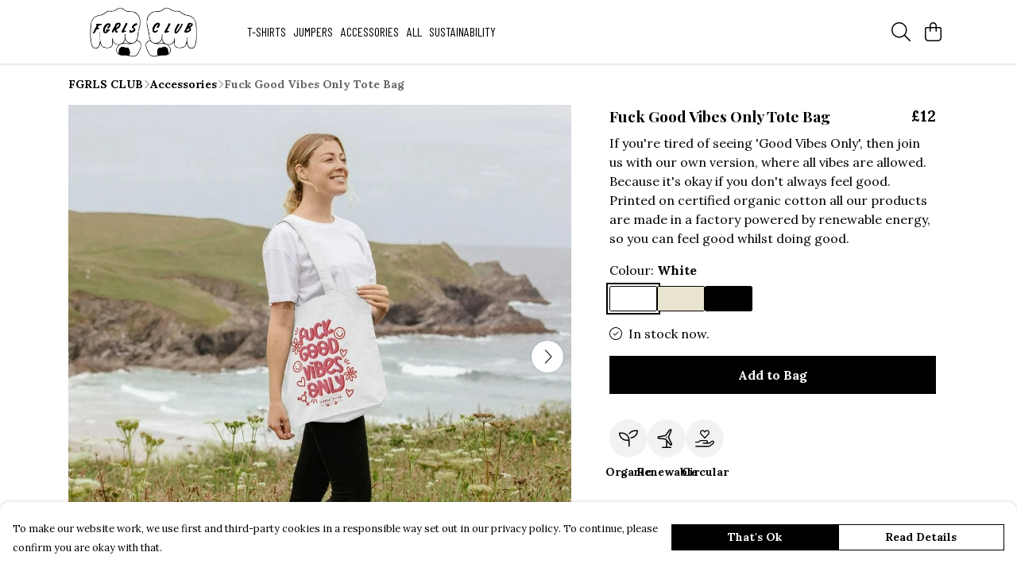

--- FILE ---
content_type: text/html
request_url: https://shopfgrlsclub.com/product/fuck-good-vibes-only-tote-bag-6256a853c8ed9/
body_size: 3484
content:
<!DOCTYPE html>
<html lang="en">
  <head>
    <meta charset="UTF-8">
    <meta name="viewport" content="width=device-width, initial-scale=1.0">
    <link id="apple-touch-icon" rel="apple-touch-icon" href="#">
    <script type="module" crossorigin="" src="/assets/index.b004c765.js"></script>
    <link rel="modulepreload" crossorigin="" href="/assets/vue.bccf2447.js">
    <link rel="modulepreload" crossorigin="" href="/assets/sentry.13e8e62e.js">
    <link rel="stylesheet" href="/assets/index.dca9b00c.css">
  <link rel="manifest" href="/manifest.webmanifest"><title>Fuck Good Vibes Only Tote Bag</title><link crossorigin="" href="https://fonts.gstatic.com" rel="preconnect"><link href="https://images.teemill.com" rel="preconnect"><link as="fetch" href="https://shopfgrlsclub.com/omnis/v3/frontend/211171/getStoreCoreData/json/" rel="preload"><link as="fetch" href="/omnis/v3/division/211171/products/fuck-good-vibes-only-tote-bag-6256a853c8ed9/" rel="preload"><link as="fetch" href="/omnis/v3/division/211171/products/fuck-good-vibes-only-tote-bag-6256a853c8ed9/stock/" rel="preload"><link fetchpriority="high" as="image" imagesizes="(max-width: 768px) 100vw, 1080px" imagesrcset="https://images.podos.io/7fh8h1py2empv7y24dogefubdcumglu70sqpf1eblere7a5c.jpeg.webp?w=640&h=640&v=2 640w, https://images.podos.io/7fh8h1py2empv7y24dogefubdcumglu70sqpf1eblere7a5c.jpeg.webp?w=1080&h=1080&v=2 1080w" href="https://images.podos.io/7fh8h1py2empv7y24dogefubdcumglu70sqpf1eblere7a5c.jpeg.webp?w=1080&h=1080&v=2" rel="preload"><link data-vue-meta="1" href="https://shopfgrlsclub.com/product/fuck-good-vibes-only-tote-bag-6256a853c8ed9/" rel="canonical"><link rel="modulepreload" crossorigin="" href="/assets/ProductPage.a08b7c1f.js"><link rel="preload" as="style" href="/assets/ProductPage.d578e97d.css"><link rel="modulepreload" crossorigin="" href="/assets/index.cf8d9f27.js"><link rel="modulepreload" crossorigin="" href="/assets/AddToCartPopup.ca4bfa98.js"><link rel="modulepreload" crossorigin="" href="/assets/faCheck.058fbfd3.js"><link rel="modulepreload" crossorigin="" href="/assets/ProductReviewPopup.vue_vue_type_script_setup_true_lang.21fd2886.js"><link rel="modulepreload" crossorigin="" href="/assets/index.6843de5e.js"><link rel="modulepreload" crossorigin="" href="/assets/faImages.bb326bf1.js"><link rel="modulepreload" crossorigin="" href="/assets/SizeChartPopup.df60ac7a.js"><link rel="preload" as="style" href="/assets/SizeChartPopup.92291e53.css"><link rel="modulepreload" crossorigin="" href="/assets/startCase.898593a0.js"><link rel="modulepreload" crossorigin="" href="/assets/faThumbsUp.cd1c0eda.js"><link rel="modulepreload" crossorigin="" href="/assets/faTruckFast.a5b04e70.js"><link rel="modulepreload" crossorigin="" href="/assets/faTruckFast.dbc889a3.js"><link rel="modulepreload" crossorigin="" href="/assets/faClock.6c7285c7.js"><link rel="modulepreload" crossorigin="" href="/assets/faRulerHorizontal.92c8d2b8.js"><link rel="modulepreload" crossorigin="" href="/assets/faPaintbrush.b325bfb4.js"><link rel="modulepreload" crossorigin="" href="/assets/ProductStock.0609ff50.js"><link rel="preload" as="style" href="/assets/ProductStock.e62963f7.css"><link rel="modulepreload" crossorigin="" href="/assets/faInfoCircle.cde08931.js"><link rel="modulepreload" crossorigin="" href="/assets/EcoIcons.73f8d24e.js"><link rel="modulepreload" crossorigin="" href="/assets/faSync.62ad4b25.js"><link rel="modulepreload" crossorigin="" href="/assets/faComment.204ac276.js"><link rel="modulepreload" crossorigin="" href="/assets/faChevronUp.04cb1333.js"><link rel="modulepreload" crossorigin="" href="/assets/ProductImageCarousel.8702e98c.js"><link rel="preload" as="style" href="/assets/ProductImageCarousel.04a3cc9e.css"><link rel="modulepreload" crossorigin="" href="/assets/faMicrochipAi.5660f26c.js"><link rel="modulepreload" crossorigin="" href="/assets/store.55f76591.js"><link rel="modulepreload" crossorigin="" href="/assets/logger.e623d9e8.js"><link rel="modulepreload" crossorigin="" href="/assets/productProvider.21d74806.js"><link rel="modulepreload" crossorigin="" href="/assets/confirm-leave-mixin.5750823c.js"><script>window.division_key = '211171';</script><meta data-vue-meta="1" vmid="author" content="Fuck Good Vibes Only Tote Bag" name="author"><meta data-vue-meta="1" vmid="url" content="https://shopfgrlsclub.com/product/fuck-good-vibes-only-tote-bag-6256a853c8ed9/" name="url"><meta data-vue-meta="1" vmid="description" content="If you're tired of seeing 'Good Vibes Only', then join us with our own version, where all vibes are allowed. Because it's okay if you don't always fee..." name="description"><meta data-vue-meta="1" vmid="og:type" content="website" property="og:type"><meta data-vue-meta="1" vmid="og:url" content="https://shopfgrlsclub.com/product/fuck-good-vibes-only-tote-bag-6256a853c8ed9/" property="og:url"><meta data-vue-meta="1" vmid="og:title" content="Fuck Good Vibes Only Tote Bag" property="og:title"><meta data-vue-meta="1" vmid="og:description" content="If you're tired of seeing 'Good Vibes Only', then join us with our own version, where all vibes are allowed. Because it's okay if you don't always fee..." property="og:description"><meta data-vue-meta="1" vmid="og:image" content="https://images.podos.io/7fh8h1py2empv7y24dogefubdcumglu70sqpf1eblere7a5c.jpeg" property="og:image"><meta vmid="og:site_name" content="FGRLS CLUB" property="og:site_name"><meta data-vue-meta="1" vmid="twitter:card" content="photo" property="twitter:card"><meta data-vue-meta="1" vmid="twitter:description" content="If you're tired of seeing 'Good Vibes Only', then join us with our own version, where all vibes are allowed. Because it's okay if you don't always fee..." property="twitter:description"><meta data-vue-meta="1" vmid="twitter:title" content="Fuck Good Vibes Only Tote Bag" property="twitter:title"><meta data-vue-meta="1" vmid="twitter:image" content="https://images.podos.io/7fh8h1py2empv7y24dogefubdcumglu70sqpf1eblere7a5c.jpeg" property="twitter:image"><meta vmid="apple-mobile-web-app-capable" content="yes" property="apple-mobile-web-app-capable"><meta vmid="apple-mobile-web-app-status-bar-style" content="black" property="apple-mobile-web-app-status-bar-style"><meta vmid="apple-mobile-web-app-title" content="FGRLS CLUB" property="apple-mobile-web-app-title"><style>@font-face {
  font-family: "Playfair Display Fallback: Times New Roman";
  src: local('Times New Roman');
  ascent-override: 96.3684%;
  descent-override: 22.3553%;
  size-adjust: 112.2774%;
}
@font-face {
  font-family: "Playfair Display Fallback: Roboto";
  src: local('Roboto');
  ascent-override: 106.4877%;
  descent-override: 24.7028%;
  size-adjust: 101.608%;
}@font-face {
  font-family: "Lora Fallback: Times New Roman";
  src: local('Times New Roman');
  ascent-override: 86.3308%;
  descent-override: 23.5136%;
  size-adjust: 116.5284%;
}
@font-face {
  font-family: "Lora Fallback: Roboto";
  src: local('Roboto');
  ascent-override: 95.3961%;
  descent-override: 25.9826%;
  size-adjust: 105.455%;
}@font-face {
  font-family: "Barlow Condensed Fallback: Arial";
  src: local('Arial');
  ascent-override: 129.4446%;
  descent-override: 25.8889%;
  size-adjust: 77.2531%;
}
@font-face {
  font-family: "Barlow Condensed Fallback: Roboto";
  src: local('Roboto');
  ascent-override: 129.5878%;
  descent-override: 25.9176%;
  size-adjust: 77.1677%;
}</style></head>

  <body>
    <div id="app"></div>
    
  <noscript><iframe src="https://www.googletagmanager.com/ns.html?id=GTM-MH6RJHM" height="0" width="0" style="display:none;visibility:hidden"></iframe></noscript><noscript>This site relies on JavaScript to do awesome things, please enable it in your browser</noscript></body>
  <script>
    (() => {
      /**
       * Disable the default browser prompt for PWA installation
       * @see https://developer.mozilla.org/en-US/docs/Web/API/BeforeInstallPromptEvent
       */
      window.addEventListener('beforeinstallprompt', event => {
        event.preventDefault();
      });

      var activeWorker = navigator.serviceWorker?.controller;
      var appVersion = window.localStorage.getItem('appVersion');
      var validVersion = 'v1';

      if (!activeWorker) {
        window.localStorage.setItem('appVersion', validVersion);

        return;
      }

      if (!appVersion || appVersion !== validVersion) {
        window.localStorage.setItem('appVersion', validVersion);

        if (navigator.serviceWorker) {
          navigator.serviceWorker
            .getRegistrations()
            .then(function (registrations) {
              var promises = [];

              registrations.forEach(registration => {
                promises.push(registration.unregister());
              });

              if (window.caches) {
                caches.keys().then(cachedFiles => {
                  cachedFiles.forEach(cache => {
                    promises.push(caches.delete(cache));
                  });
                });
              }

              Promise.all(promises).then(function () {
                console.log('Reload Window: Index');
                window.location.reload();
              });
            });
        }
      }
    })();
  </script>
</html>


--- FILE ---
content_type: text/javascript
request_url: https://shopfgrlsclub.com/assets/ProductImageCarousel.8702e98c.js
body_size: 1308
content:
import{b3 as l,a5 as h,ap as u,ao as n}from"./index.b004c765.js";import{Y as d,X as c,W as s,J as a}from"./vue.bccf2447.js";import"./sentry.13e8e62e.js";const f={name:"ProductImageCarousel",props:{slidesPerPage:{type:[Number,Array],default:1},slideSpacing:Boolean,initialSlide:{type:Number,default:1},insetNavigation:Boolean,hideNavigation:Boolean},data(){return{faChevronLeft:l.faChevronLeft,faChevronRight:h.faChevronRight,activeSlide:0,pixelOffset:0,mouseStartPoint:!1,slideCount:0,mouseDirection:!1,slidesPerPageCount:1}},computed:{children(){const e=[];return this.$slots.default()[0].children.forEach(t=>{typeof t.type=="symbol"&&Array.isArray(t.children)?e.push(...t.children.filter(i=>typeof i.type!="symbol")):typeof t.type!="symbol"&&e.push(t)}),e}},mounted(){document.addEventListener("touchend",this.onMouseUp),document.addEventListener("mouseup",this.onMouseUp),this.onResize(),window.addEventListener("resize",this.onResize),this.activeSlide=this.initialSlide-1},updated(){this.updateSlideCount()},unmounted(){window.removeEventListener("touchend",this.onMouseUp),window.removeEventListener("mouseup",this.onMouseUp),window.removeEventListener("resize",this.onResize)},methods:{pageCount(){return this.slidesPerPageCount===1?this.children.length:Math.ceil(this.children.length/this.slidesPerPageCount)},goToPage(e){this.activeSlide=e},onResize(){if(this.$slots.default()){let e=1;if(Array.isArray(this.slidesPerPage)){const t=this.slidesPerPage,i=window.innerWidth;for(let o=0,r=t.length;o<r;++o){if(t[o][0]>=i){this.slidesPerPageCount=e;break}e=t[o][1]}this.slidesPerPageCount=e}else this.slidesPerPageCount=this.slidesPerPage;this.updateSlideCount()}},currentBannerIndex(){return this.activeSlide},getElClasses(){return{"slide-spacing":this.slideSpacing}},getInnerElStyle(){const e=this.pageCount(),t=e*100,i=this.activeSlide*(100/e);return{width:`${t}%`,transform:`translateX(calc(-${i}% + ${this.pixelOffset}px))`,willChange:"transform"}},changeSlide(e){this.activeSlide+=e,this.activeSlide=u(this.activeSlide,0,Math.floor((this.slideCount-1)/this.slidesPerPageCount)),this.$emit("slide-change",this.activeSlide)},onMouseDown(e){this.mouseStartPoint=new n(e.clientX,e.clientY)},onMouseUp(){this.mouseStartPoint=!1,this.pixelOffset>50?this.changeSlide(-1):this.pixelOffset<-50&&this.changeSlide(1),this.pixelOffset=0,this.mouseDirection=!1},onMouseMove(e){if(this.mouseStartPoint){const t=new n(e.clientX,e.clientY);if(!this.mouseDirection){const i=Math.abs(this.mouseStartPoint.angleTo(t)*t.rad2degree);i>45&&i<135?this.mouseDirection="vertical":this.mouseDirection="horizontal"}this.mouseDirection==="horizontal"&&(e.preventDefault(),this.pixelOffset=t.x-this.mouseStartPoint.x)}},getArrowClasses(e){const t={"inset-navigation":this.insetNavigation};return this.hideNavigation===!0&&(t.off=!0),e==="left"?this.currentBannerIndex()===0&&(t.off=!0):e==="right"&&this.currentBannerIndex()===this.pageCount()-1&&(t.off=!0),t},updateSlideCount(){let e=0;this.$slots.default()&&(e=this.children.length),this.slideCount=e}},render(){return this.$slots.default()?d(s("div",{class:{"tml-carousel":!0,...this.getElClasses()},onMousedown:this.onMouseDown,onMousemove:this.onMouseMove},[s("a",{class:{"tml-carousel-page-button":!0,"tml-carousel-page-button-left":!0,...this.getArrowClasses("left")},href:"#","aria-label":"See previous image",onClick:e=>{e.preventDefault(),e.stopPropagation(),this.changeSlide(-1)},onMousedown:e=>{e.stopPropagation()}},[s(a("font-awesome-icon"),{icon:this.faChevronLeft})]),s("div",{class:["tml-carousel-mask"]},[s("div",{class:["tml-carousel-inner"],style:this.getInnerElStyle()},this.children.map(e=>s("div",{class:["slide"],style:{width:`${100/(this.pageCount()*this.slidesPerPageCount)}%`,willChange:"opacity",padding:this.slideSpacing?"0 0.25em":null,float:"left"}},[e])))]),s("a",{class:{"tml-carousel-page-button":!0,"tml-carousel-page-button-right":!0,...this.getArrowClasses("right")},href:"#","aria-label":"See next image",onClick:e=>{e.preventDefault(),e.stopPropagation(),this.changeSlide(1)},onMousedown:e=>{e.stopPropagation()}},[s(a("font-awesome-icon"),{icon:this.faChevronRight})])]),[[c("tml-touch-mouse")]]):null}},v=f;export{v as default};
//# sourceMappingURL=ProductImageCarousel.8702e98c.js.map
